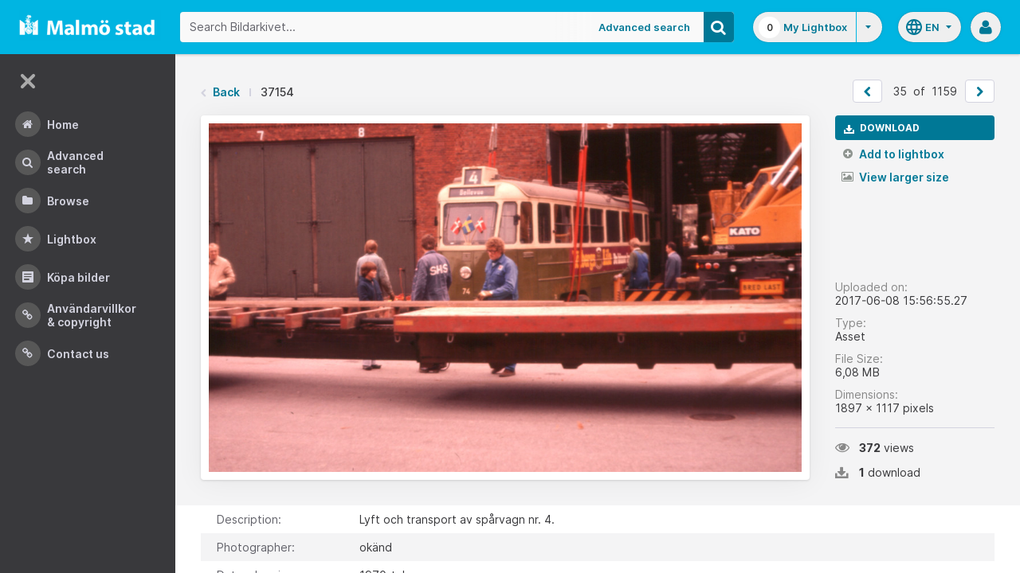

--- FILE ---
content_type: text/html;charset=UTF-8
request_url: https://bildarkivet.malmo.se/asset-bank/action/viewAsset?id=37154&index=34&total=1159&view=viewSearchItem
body_size: 12242
content:








	


<!doctype html>

<!-- Website designed and developed by Bright, www.assetbank.co.uk -->




	
	
		
	











	




<html lang="en" dir="ltr" class="no-js  body--full-width languages-on nav-expanded"> <!--<![endif]-->

















































	
		
	
	



<head>
	<title>Bildarkivet | Image Details - 37154</title>
	

















		
		
		




























	
	
	
	<meta charset="utf-8" />
	<meta http-equiv="X-UA-Compatible" content="IE=edge,chrome=1">
	<meta name="viewport" content="width=device-width, initial-scale=1.0">

    

	<link rel="stylesheet" type="text/css" media="all" href="/asset-bank/css-cached/N1809780698/css/mainBundle.css" />


	
	
		
		
            <link rel="stylesheet" type="text/css" media="all" href="/asset-bank/css-cached/1206040921/css/standard/colour-scheme.css" />

		
	
	<link rel="stylesheet" type="text/css" media="all" href="/asset-bank/css-cached/1971869286/css/standard/colour-scheme-override.css" />


	<script type="text/javascript" src="/asset-bank/js-cached/1841053887/js/lib-core.js" ></script>

	<script type="text/javascript" src="/asset-bank/js-cached/N716447178/js/jquery-bundle.js" ></script>

	<link rel="stylesheet" type="text/css" media="all" href="/asset-bank/css-cached/N166730662/css/standard/jquery-ui.css" />

    <script type="text/javascript" src="/asset-bank/js-cached/431283069/js/bright-core.js" ></script>


	
   	<script type="text/javascript">
		// Global variable to store date format from app setting (used in datepicker javascript)
		var jqDateFormats = {
			'standard' : 'dd/mm/yy',
			'yearMonth' : 'mm/yy'
		};

		var csrfToken = "4qL6wniEu7MzmgnM1R4u";
		var springCsrfToken = "d89799ae-2aa1-432f-af92-2602f9831a8c";
		var contextUrl = window.location.origin + "/asset-bank";

		
		
		
		
		// when dom ready
		$j(function() {
			
				//initialise quick search autocomplete - BB-AutoComplete - hide this if quicksearch autocomplete disabled!
				if ($j('#searchKeywords').length>0) {
					//initialise jquery autocompleter on search field:
					initJQAutocompleter($j('#searchKeywords'), "");
				}	
			
      		
      		//Initialise toggleable elements
			clickToggle.init();
			navTooltips.init(true, 'ltr');

			
    			outlineFocus.init();
			
		});


	</script>

	<!-- Meta tags -->
	<meta name="keywords" content="Asset Bank" />
<meta name="description" content="Asset Bank" />







	<!-- Global Analytics using analytics.js -->
	<script>
      (function(i,s,o,g,r,a,m){i['GoogleAnalyticsObject']=r;i[r]=i[r]||function(){
        (i[r].q=i[r].q||[]).push(arguments)},i[r].l=1*new Date();a=s.createElement(o),
          m=s.getElementsByTagName(o)[0];a.async=1;a.src=g;m.parentNode.insertBefore(a,m)
      })(window,document,'script','https://www.google-analytics.com/analytics.js','ga');

      ga('create', 'UA-105250946-1', 'auto');
      ga('send', 'pageview');
	</script>





	 
	

	<script type="text/javascript">
	<!-- 
	
		//Set up global variables for any map attributes
		var sLat = "";
		var wLng = "";
		var nLat = "";
		var eLng = "";
		
		var $whichAttribute = ""; 			//This is a jquery element that acts as a referenece for which attribute we are dealing with
		
		$j(function(){
			viewMapPopupInit();
		})

	//-->
	</script>

	

<script>NS_CSM_td=298932889;NS_CSM_pd=275116665;NS_CSM_u="/clm10";NS_CSM_col="AAAAAAUnzx/fpKEJJM3HVnvwlDUvearfZVR8Puiv8Hl3wEgeElVKujIYb0qXIuhpdSmPu5nhrqALnLoE96OaA2jn8Ck6";</script><script type="text/javascript">function sendTimingInfoInit(){setTimeout(sendTimingInfo,0)}function sendTimingInfo(){var wp=window.performance;if(wp){var c1,c2,t;c1=wp.timing;if(c1){var cm={};cm.ns=c1.navigationStart;if((t=c1.unloadEventStart)>0)cm.us=t;if((t=c1.unloadEventEnd)>0)cm.ue=t;if((t=c1.redirectStart)>0)cm.rs=t;if((t=c1.redirectEnd)>0)cm.re=t;cm.fs=c1.fetchStart;cm.dls=c1.domainLookupStart;cm.dle=c1.domainLookupEnd;cm.cs=c1.connectStart;cm.ce=c1.connectEnd;if((t=c1.secureConnectionStart)>0)cm.scs=t;cm.rqs=c1.requestStart;cm.rss=c1.responseStart;cm.rse=c1.responseEnd;cm.dl=c1.domLoading;cm.di=c1.domInteractive;cm.dcls=c1.domContentLoadedEventStart;cm.dcle=c1.domContentLoadedEventEnd;cm.dc=c1.domComplete;if((t=c1.loadEventStart)>0)cm.ls=t;if((t=c1.loadEventEnd)>0)cm.le=t;cm.tid=NS_CSM_td;cm.pid=NS_CSM_pd;cm.ac=NS_CSM_col;var xhttp=new XMLHttpRequest();if(xhttp){var JSON=JSON||{};JSON.stringify=JSON.stringify||function(ob){var t=typeof(ob);if(t!="object"||ob===null){if(t=="string")ob='"'+ob+'"';return String(ob);}else{var n,v,json=[],arr=(ob&&ob.constructor==Array);for(n in ob){v=ob[n];t=typeof(v);if(t=="string")v='"'+v+'"';else if(t=="object"&&v!==null)v=JSON.stringify(v);json.push((arr?"":'"'+n+'":')+String(v));}return(arr?"[":"{")+String(json)+(arr?"]":"}");}};xhttp.open("POST",NS_CSM_u,true);xhttp.send(JSON.stringify(cm));}}}}if(window.addEventListener)window.addEventListener("load",sendTimingInfoInit,false);else if(window.attachEvent)window.attachEvent("onload",sendTimingInfoInit);else window.onload=sendTimingInfoInit;</script></head>

<body id="detailsPage" class=" layout--no-padding layout--full-size detail-page">

		


















	

	
		
		<a href="#main-content" class="layout__skip">Skip to main content</a>

		<div class="layout">
			<div class="layout__header">
				


















		
		
		
		
		
		
		   
			
				
			

			


			
            
			
       	  	

			
















<div id="topStrip" class="js-top-strip">
	<!-- coloured strip at top of screen -->
	
</div>


			<!-- Using full width home page -->
			
				
					




<header class="header js-header header--logged-out">

	<a class="header__nav-toggle js-nev-toggle inverted-focus is-on" 
		data-element="js-nev" 
		data-secondary-element="html" 
		data-secondary-class="nav-expanded" 
		data-remember-url="../action/mainNavOpen" 
		aria-label="Main menu"
		role="button"
		href="#"
	>
		<svg xmlns="http://www.w3.org/2000/svg" width="24" height="24" viewBox="0 0 24 24">
			<path fill="none" d="M0 0h24v24H0V0z"/>
			<path fill="currentColor" d="M4 18h16c.55 0 1-.45 1-1s-.45-1-1-1H4c-.55 0-1 .45-1 1s.45 1 1 1zm0-5h16c.55 0 1-.45 1-1s-.45-1-1-1H4c-.55 0-1 .45-1 1s.45 1 1 1zM3 7c0 .55.45 1 1 1h16c.55 0 1-.45 1-1s-.45-1-1-1H4c-.55 0-1 .45-1 1z"/>
		</svg>
	</a>
	
	<!-- Include logo -->
	<div class="header__logo-container js-header-logo-cont clearfix">
		





	
	
		
		
			
			
			
				
			
		
		
		<a href="/asset-bank/action/viewHome"><img src="/asset-bank/images/standard/malmo.png" alt="Malmo" class="logo" id="logoHomeLink" /></a>
		
	


	</div>

	
		<div class="header__search js-header-search-form">
			

















	









<script type="text/javascript">
	
	 
		
		
			var defaultUrl = '../action/keywordChooser';
		
	

	var isEditingKeywords; 

	// If the keyword picker popup was opened to edit keywords on an asset detail page
	if(getUrlParameter('isEditKeyword') === 'true'){
		isEditingKeywords = true; 
	}

	/*
		Open the chooser window
	*/
	function openKeywordChooser(bExpired, lCategoryTypeId, lAttributeId, iIndex, sDefaultFilter, isEditKeyword)
	{

		if (typeof chooserwindow != 'undefined')
		{
			//chooserwindow.close();
		}
	
		sUrl = defaultUrl + '?categoryTypeId=' + lCategoryTypeId + '&attributeId=' + lAttributeId + '&isEditKeyword='+isEditKeyword;
		
		if(iIndex>0)
		{
			sUrl += '&index='+iIndex;
		}
	
		if (bExpired)
		{
			sUrl += '&expired=true';
		}
	
		if (sDefaultFilter != "" && typeof sDefaultFilter != 'undefined')
		{
			sUrl = sUrl + "&filter=" + sDefaultFilter;
		}

	    chooserwindow = open(sUrl, 'keywordwindow', 'resizable=yes,width=825,height=555,left=100,top=30,scrollbars=yes');
		chooserwindow.opener = self;
	}
	
	/*
		Open the Master list
	*/
	function openMasterList(lCategoryTypeId)
	{
		if (typeof listwindow != 'undefined')
		{
			//listwindow.close();
		}
	
		sUrl = '../action/viewAddKeywordPopup?categoryTypeId='+lCategoryTypeId;
	
		listwindow=open(sUrl,'listwindow','resizable=yes,width=825,height=555,left=100,top=30,scrollbars=yes');
		listwindow.location.href = sUrl;
		if (listwindow == null) 
		{
			listwindow.opener = self;
		}
	
	}
	
	
	/*
		Enable/disable buttons as appropriate.
	*/
	function showAddControls(a_sKeywordsField, a_sDelim)
	{
		
		// If editing keywords, use the textarea
		if(isEditingKeywords && hasKeywordsTextArea(a_sKeywordsField)){
			var sKeywords = window.opener.$('.js-keyword-textarea-'+a_sKeywordsField).val();
		}
		else {
			// Read the current keywords string
			var sKeywords = opener.document.getElementById(a_sKeywordsField).value;
		}
	
		// Tokenize 
		var aKeywords = tokenize(sKeywords, a_sDelim);	

		// Disable appropriate buttons
		var aButtons = document.getElementsByName("addbutton");	

		if (typeof aButtons == 'object')
		{
			for (i=0; i < aButtons.length; i++)
			{
				var button = aButtons[i];
				var b = isInList(aButtons[i].id, aKeywords);
				
				if (b)
				{
					button.disabled = "true"
					
					// Firefox
					button.className = "inactive";
				}
			}	
		}
	
	}
	
	
	/*
		Tokenize the given string into an array of words.
		This is a copy of the logic in TaxonomyManager.tokenize.
	*/
	function tokenize(a_sWords, a_sDelim)
	{
		var aWords = a_sWords.split(a_sDelim);
		return aWords;
	}
	
	
	/*
		Return true if the given word is in the list.
	*/
	function isInList(a_sWord, a_aWordList)
	{
		var b = false;
		
		if (typeof a_aWordList == 'object')
		{
			for (var i=0; i < a_aWordList.length; i++)
			{
				if ( a_sWord.toLowerCase() == a_aWordList[i].toLowerCase() )
				{
					b = true;
				}
			}
		}
		return b;
	}
	
	function getUrlParameter(sParam) {
	    var sPageURL = decodeURIComponent(window.location.search.substring(1)),
	        sURLVariables = sPageURL.split('&'),
	        sParameterName,
	        i;

	    for (i = 0; i < sURLVariables.length; i++) {
	        sParameterName = sURLVariables[i].split('=');

	        if (sParameterName[0] === sParam) {
	            return sParameterName[1] === undefined ? true : sParameterName[1];
	        }
	    }
	}

	function addKeyword(a_lAttributeId, a_sWord, a_sDelim, iIndex)
	{	

		var a_sKeywordsField,
		    sKeywords,
		    aKeywords;

		if (a_lAttributeId > 0)
		{
			a_sKeywordsField = "field" + a_lAttributeId;

			if(iIndex>0)
			{
				a_sKeywordsField += "_" + iIndex;
			}
		}
		else
		{
			a_sKeywordsField = "keywords_field";
		}

		if(isEditingKeywords && hasKeywordsTextArea(a_sKeywordsField)){
			// Get the variables from the textarea as opposed to the search input
			sKeywords = window.opener.$('.js-keyword-textarea-'+a_sKeywordsField).val();
		}
		else {
			a_sWord = "\"" + a_sWord + "\"";
			// Append the keyword directly to the field on the opener
			sKeywords = opener.document.getElementById(a_sKeywordsField).value;
		}

		// Tokenize 
	  	aKeywords = tokenize(sKeywords, a_sDelim);

		// Only add it if the word is not already there
		if ( !isInList(a_sWord, aKeywords) ) {
		  	if (sKeywords.length > 0 && sKeywords.substr(sKeywords.length - 1) != a_sDelim){
				sKeywords += a_sDelim;
			}

		  	sKeywords += a_sWord + a_sDelim;

			// Add the values to the input/textarea
			// then refresh the button statuses
			if(isEditingKeywords && hasKeywordsTextArea(a_sKeywordsField)){
				window.opener.$('.js-keyword-textarea-'+a_sKeywordsField).val(sKeywords);
			}
			else {
				window.opener.$('.js-keyword-field-'+a_lAttributeId).each( function(){
					$(this).val(sKeywords);
				});
			}
			showAddControls(a_sKeywordsField, a_sDelim);
		}
	}
	
	/*
		Open an external dictionary window
	*/
	function openExternalDictionary(lAttributeId, sUrl, sDescriptor)
	{
		sPopupUrl = sUrl + '?id=field' + lAttributeId + '&displayId=field_additional' + lAttributeId;
		
		dictwindow=open(sPopupUrl,'dictwindow', sDescriptor);
		dictwindow.location.href = sPopupUrl;
		dictwindow.opener = self;
	}

	function hasKeywordsTextArea(a_sKeywordsField) {
		return window.opener.$('.js-keyword-textarea-'+a_sKeywordsField).length;
	}

</script>









<div class="search__form-wrapper js-search-wrapper">

	<!-- Main search form -->
	<form name="searchForm" method="get" action="/asset-bank/action/quickSearch" class="js-quick-search-form"><input type="hidden" name="CSRF" value="4qL6wniEu7MzmgnM1R4u" />
		<input type="hidden" name="newSearch" value="true"/>
		<input type="hidden" name="quickSearch" value="true"/>
		<input type="hidden" name="includeImplicitCategoryMembers" value="true"/>

		
	  	
		<input class="search__input js-header-search-input inverted-focus" type="text" id="searchKeywords"  name="keywords" value="" placeholder="Search Bildarkivet..." />
		
		
		

		
			
			
			
				<a class="search__adv-link inverted-focus" href="../action/viewLastSearch">Advanced Search</a>
			
		
		<a class="search__adv-link search__adv-link--responsive inverted-focus" href="../action/viewLastSearch">Advanced Search</a>

		
		

		<button id="panoramicSearchButton" class="search__icon button inverted-focus" type="submit" title="Search"><i aria-hidden="true" class="icon-search"></i></button>
	
	</form><!-- End Main Search form -->
    
</div> 


<!-- Featured & Recommended searches -->



		</div>
	

	<div class="header__buttons ">
		
		



		
			<div class="header__lightbox  lightbox js-header-lightbox dropdown ">
				





<input class="js-lightbox-count" type="hidden" name="lightBoxCount" value="0" />
<a href="/asset-bank/action/viewAssetBox" class="lightbox__overview inverted-focus">
	<span class="lightbox__count">
		<span class="lightbox__count__inner js-lightbox-count-label">
			0
		</span>
	</span>
	<span class="lightbox__title">
			
				
				
					My Lightbox
				
			
	</span>
</a>
<a href="#" class="lightbox__toggle inverted-focus" data-dropdown="js-lightbox-dropdown" id="lightbox-dropdown">
	<svg width="7" height="4" viewBox="0 0 7 4" xmlns="http://www.w3.org/2000/svg">
		<path d="M3.5 4L7 0H0z" fill="currentColor" fill-rule="evenodd" />
	</svg>
</a>

<div class="dropdown__panel dropdown__panel--right-align lightbox__menu js-lightbox-dropdown">

	
	
	<!-- Expand/Collapse lightbox view-->
	
		
		<a href="#" class="dropdown__link lbToggle js-lightbox-toggle-view" data-toggle-view-url="/asset-bank/action/toggleAssetboxView?switch=1" title="Switch to expanded view"><i aria-hidden="true"class="icon-expand-lbpanel"></i>
			Expand view</a>
	

</div> <!-- End of .dropdown__panel -->

<script type="text/javascript">
	$(document).ready( function(){
		lightbox.init();
	});
</script>

			</div>
		

		
		
			<div class="header__languages">
				

















	



	<div class="dropdown dropdown--multi-language-bar">
	
		
			
				<a href="#" data-dropdown="js-dropdown-languages" title="Select your language" class="header__languages-button inverted-focus">
					<svg xmlns="http://www.w3.org/2000/svg" width="24" height="24" viewBox="0 0 24 24">
						<path d="M0 0h24v24H0z" fill="none"/>
						<path fill="currentColor" d="M11.99 2C6.47 2 2 6.48 2 12s4.47 10 9.99 10C17.52 22 22 17.52 22 12S17.52 2 11.99 2zm6.93 6h-2.95c-.32-1.25-.78-2.45-1.38-3.56 1.84.63 3.37 1.91 4.33 3.56zM12 4.04c.83 1.2 1.48 2.53 1.91 3.96h-3.82c.43-1.43 1.08-2.76 1.91-3.96zM4.26 14C4.1 13.36 4 12.69 4 12s.1-1.36.26-2h3.38c-.08.66-.14 1.32-.14 2 0 .68.06 1.34.14 2H4.26zm.82 2h2.95c.32 1.25.78 2.45 1.38 3.56-1.84-.63-3.37-1.9-4.33-3.56zm2.95-8H5.08c.96-1.66 2.49-2.93 4.33-3.56C8.81 5.55 8.35 6.75 8.03 8zM12 19.96c-.83-1.2-1.48-2.53-1.91-3.96h3.82c-.43 1.43-1.08 2.76-1.91 3.96zM14.34 14H9.66c-.09-.66-.16-1.32-.16-2 0-.68.07-1.35.16-2h4.68c.09.65.16 1.32.16 2 0 .68-.07 1.34-.16 2zm.25 5.56c.6-1.11 1.06-2.31 1.38-3.56h2.95c-.96 1.65-2.49 2.93-4.33 3.56zM16.36 14c.08-.66.14-1.32.14-2 0-.68-.06-1.34-.14-2h3.38c.16.64.26 1.31.26 2s-.1 1.36-.26 2h-3.38z"/>
					</svg>
					<span class="header__languages-button__code">
						
							
						
							
								en
							
						
					</span>
					<svg width="7" height="4" viewBox="0 0 7 4" xmlns="http://www.w3.org/2000/svg">
						<path d="M3.5 4L7 0H0z" fill="currentColor" fill-rule="evenodd" />
					</svg>
				</a>
			
			
		
		
		<div class="dropdown__panel dropdown__panel--right-align js-dropdown-languages">
			<ul class="option__list">
				
					<li>
						<a href="../action/viewLanguage?language=1" class="option">
							<span class="option__radio"></span>
							<span class="option__name">
								Swedish
							</span>
							<span class="option__meta">
								sv
							</span>
						</a>
					</li>
				
					<li>
						<a href="../action/viewLanguage?language=100" class="option">
							<span class="option__radio"><span class="option__radio__dot t-primary-background-colour"></span></span>
							<span class="option__name">
								English
							</span>
							<span class="option__meta">
								en
							</span>
						</a>
					</li>
				
			</ul>
			
		</div>
	</div>





			</div>
		

		
		<a class="header__help-link tip tip--bottom tip--bottom-left inverted-focus" href="https://support.assetbank.co.uk/hc" target="_blank" data-tip="Asset Bank support documentation">
			<i aria-hidden="true" class="icon-question-sign"></i>
		</a>

		
		
		

		
		<div class="header__user-profile dropdown">
			
				
				
					



<a href="#" class="header__user-profile-initials-link inverted-focus" title="User options" data-dropdown="js-user-dropdown">
	<i class="icon-user" aria-hidden="true"></i>
</a>

<ul class="header__user-profile-menu dropdown__list js-user-dropdown">
	<li>
		<a href="/asset-bank/action/viewLogin">
			Admin
		</a>
	</li>
	  
</ul>


				
			
		</div>

	</div>

</header>  <!-- end of header -->


<script type="text/javascript">
	$(document).ready( function(){
		filterAssets.init();

		// Close nav if using mobile
		if (window.innerWidth < 768) {
			$('html').removeClass('nav-expanded');
			$('.js-nev-toggle').removeClass('is-on');
			$('.js-nev').removeClass('is-visible');
		}
	});
</script>


				
				
			


			
						

			</div>
			
			<div class="layout__content">
					
				


















<nav class="layout__nav nev js-nev is-visible">

	<div class="nev__toggle-wrap nev__item">
		<a class="nev__toggle reduced-offset inverted-focus js-nev-toggle is-on" 
			data-remember-url="../action/mainNavOpen" 
			data-element="js-nev" 
			data-secondary-element="html" 
			data-secondary-class="nav-expanded"
			href="#"
		>
			<div class="nev__toggle__icon">
				<span></span>
				<span></span>
				<span></span>
				<span></span>
			</div>
		</a>
	</div>
	
	
	<ul class="nev__menu">
		
        
        <!-- Menu Items -->
        
            
            
              
                
                
                
                
                
					







<li class="nev__item">
	<a class="nev__link reduced-offset inverted-focus " 
		href="/asset-bank/action/viewHome" 
		data-tippy-content="Home"
	>
		<span id="nav_home" class="nev__icon-wrap">
			<i class="icon-menu-home" aria-hidden="true"></i>
		</span>
		<span class="nev__text">
			Home
		</span>
	</a>
</li>
                
            
        
            
            
              
                
                
                
                
                
					







<li class="nev__item">
	<a class="nev__link reduced-offset inverted-focus " 
		href="/asset-bank/action/viewLastSearch?newSearch=true" 
		data-tippy-content="Advanced Search"
	>
		<span id="nav_search" class="nev__icon-wrap">
			<i class="icon-menu-search" aria-hidden="true"></i>
		</span>
		<span class="nev__text">
			Advanced Search
		</span>
	</a>
</li>
                
            
        
            
            
              
                
                
                
                
                
					







<li class="nev__item">
	<a class="nev__link reduced-offset inverted-focus " 
		href="/asset-bank/action/browseItems?categoryId=-1&amp;categoryTypeId=1" 
		data-tippy-content="Browse"
	>
		<span id="nav_browse" class="nev__icon-wrap">
			<i class="icon-menu-browse" aria-hidden="true"></i>
		</span>
		<span class="nev__text">
			Browse
		</span>
	</a>
</li>
                
            
        
            
            
              
                
                
                
                
                
					







<li class="nev__item">
	<a class="nev__link reduced-offset inverted-focus " 
		href="/asset-bank/action/viewAssetBox" 
		data-tippy-content="Lightbox"
	>
		<span id="nav_lightbox" class="nev__icon-wrap">
			<i class="icon-a-lightbox" aria-hidden="true"></i>
		</span>
		<span class="nev__text">
			Lightbox
		</span>
	</a>
</li>
                
            
        
            
            
              
                  
                    






<li class="nev__item">
	<a href="../action/viewContent?index=2&showTitle=true" id="nav_content_2" 
		
			
				class="nev__link reduced-offset inverted-focus " data-tippy-content="Köpa bilder"
			
			
		>
		
			<span class="nev__icon-wrap"><i class="icon-writing" aria-hidden="true"></i></span>
			<span class="nev__text">
		
			Köpa bilder
		
			</span>
		
	</a>
</li>


                
                
                
                
                
            
        
            
            
              
                
                   
                    






<liclass="nev__item">
	<a class="nev__link reduced-offset inverted-focus" data-tippy-content="Användarvillkor &amp; Copyright" href="https://bildarkivet.malmo.se/asset-bank/action/viewConditions"  >
		
			<span class="nev__icon-wrap">
				<i class="icon-link" aria-hidden="true"></i>
			</span>
			<span class="nev__text">
		 
			Användarvillkor &amp; Copyright
		
			</span>
		
	</a>
</li>

                
                
                
                
            
        
            
            
              
                
                   
                    






<liclass="nev__item">
	<a class="nev__link reduced-offset inverted-focus" data-tippy-content="Contact us" href="https://bildarkivet.malmo.se/asset-bank/action/viewContact"  >
		
			<span class="nev__icon-wrap">
				<i class="icon-link" aria-hidden="true"></i>
			</span>
			<span class="nev__text">
		 
			Contact us
		
			</span>
		
	</a>
</li>

                
                
                
                
            
        

		<li class="nev__item nev__item--responsive">
			<a class="nev__link reduced-offset inverted-focus" href="https://support.assetbank.co.uk/hc" data-tippy-content="Get Help">
				<span class="nev__icon-wrap">
					<i class="icon-question-sign" aria-hidden="true"></i>
				</span>
				<span class="nev__text">
					Get Help
				</span>
			</a>
		</li>

	</ul>
	

	
	
	     
     
    
</nav>


				
				<main role="main" id="main-content" class="layout__main js-scroll-window ">
					












					




					<div class="layout__main__inner">
	

	







	<!-- System messages for the user -->
	<div class="printHide msg__wrapper">
		
	</div>

	<script type="text/javascript">
		$(document).ready( function() {
			if ($('.js-notify-close').length) {
				notify.populateDismissUrls();
				notify.handleNotificationDismiss();
			}
		});
	</script>



				

	




		<div class="detail-page__top">
			<div class="detail-page__inner">
		
				

				





	<div class="o-page-top">
		
		
		
			

			
		

		
			
			
			
			
			
			
				
				
				
				
				
					
					<nav class="breadcrumb o-page-top__left m-b-0">
						<i aria-hidden="true" class="icon-chevron-left breadcrumb__arrow breadcrumb__arrow--back"></i>
						<a href="javascript:history.back()">Back</a>
						<span class="breadcrumb__divider"></span>
						<span class="breadcrumb__page-title">37154</span>
					</nav>						
				
				
		
		
		
		
		
		
		
		
		
		
		
		
		
		
		
		

		


			
			
			
			
			
			

			
			
			
			
			
				
				
			
	
			
			
			
			
			
			
			
			
            

			

			
				
				<ul class="pager pager--white m-b-0 m-t-0 o-page-top__right">
					
						
							<li>
								<a href="viewSearchItem?index=33&amp;1=1"  class="pager__button js-prevPage" id="prevAssetLink" class="js-prevPage" title="&laquo; Prev">
									<i class="icon-chevron-left"></i>
								</a>
							</li>
						
						
					
					
					
						<li class="pager__count">
							<span>35</span>
							<span>&nbsp;of&nbsp;</span>
							<span>1159</span>
						<li>
					
					
					
						
							<li>
								<a href="viewSearchItem?index=35&amp;1=1" class="pager__button js-nextPage" id="nextAssetLink" class="js-nextPage" title="Next &raquo;">
									<i class="icon-chevron-right"></i>
								</a>
							</li>
						
						
							
				</ul>

				
				
					
				
		
	</div>


	
	

	


				
				
				
				
















				
				<div class="js-notifications"></div>
				
				
				
				

				<div class="detail 
					 ">
			
					<div class="detail__preview 
						
							
							
							
								detail__preview--tall
							
						
					">
						
						
























	






	





	



	
	
		
		
		
			
				
				
					
						<a class="detail__asset-overlay js-asset-modal-trigger mobile-no-clicks" title="View larger size" data-target="#imageModal">
					
				
			
        
		
			
			
			
				
					
						
					
					
					
				
				

















	
		<span class="asset-thumbnail">
			<img src="https://bildarkivet.malmo.se/asset-bank/servlet/file?contentDispositionFilename=abt_5187196440282455787MjczNzA5.tif-l.jpg&signature=[base64]&contentDisposition=inline&lastModified=2017-06-08T13:56:56.068Z&contentIdentifier=b85/NzA5.tif-l5.jpg&contentStoreIdentifier=3"
				class="asset-thumbnail__image  image responsive-img"
				alt="Asset Preview"
				
				
				
				
			/>

			
			    
			    
			    
			
		</span>
	
	


			
					
		
			</a>
		
		
		
	




					</div>

					<div class="detail__sidebar 
						
							
							
								detail__sidebar--tall
							
						
					">
						<div class="detail__sidebar__block1">
							
















			
			
			
			












		

		
		            

		
		

		
		
		
		
		
		


		
		
			
			
			

		


			
			












			



        <ul class="actions-list actions-list--buttons"> 
			
			
				
					
					
						
					
				
				
				
				
			


			

			
				<li>
					
					
					<a id="downloadAsset" href="../action/viewDownloadImage?CSRF=4qL6wniEu7MzmgnM1R4u&amp;returnUrl=viewSearchItem%3findex%3d34%261%3d1&amp;id=37154" class="button button--left" rel="nofollow" >
						<i aria-hidden="true" class="icon-download-alt"></i>Download
					</a>
				</li>
			

			
			

			
				
				
				
				
				
				
				

				
			

			
				
				
				
				<li class="js-enabled-show">
					
				</li>
			
			
			
			
		</ul>

		<script src="../js/modules/featuredAsset.js"></script>
		<script type="text/javascript">
			$(document).ready( function(){
		        buttonStates.init();
				featuredAsset.init();
			});
		</script>



			<ul class="actions-list actions-list--links">

				





	<li class="add-remove js-add-remove ">
		
		
		
		





	
		
		<a rel="nofollow" id="ajaxAddToLightbox37154" class="actions-list__link add-remove__add js-add-to-lightbox" href="../action/addToAssetBox?id=37154&amp;&CSRF=4qL6wniEu7MzmgnM1R4u">
			<i aria-hidden="true" class="icon-plus-sign"></i>
			Add to lightbox
		</a>
	
	








	
		<a rel="nofollow" href="../action/removeFromAssetBox?id=37154&amp;&CSRF=4qL6wniEu7MzmgnM1R4u" id="ajaxRemoveFromLightbox37154" class="actions-list__link add-remove__remove js-remove-from-lightbox" data-asset-id="37154">
			<i aria-hidden="true" class="icon-remove"></i>
			Remove from lightbox
		</a>
	
	
	


	</li>


				




	



				
				
				
				

				
	            
				
				
				
				
							

	
	
	
		
	
	
	
	
		
		

		
		
		
		
			
				
				
					
					
				
			

			<li>
				
				

				
					
	
		
			
				
				
			
			
		
	
					

				

				
				
					
					
						<a href="#" class="actions-list__link js-asset-modal-trigger mobile-no-clicks is-ready" data-target="#imageModal"><i aria-hidden="true" class="icon-picture"></i> View larger size</a>
					
				

			</li>
		

	
		
				
				
				

				
				

				
				

    		</ul>


		<script type="text/javascript" src="../js/modules/confirmSubmit.js"></script>
		<script type="text/javascript" src="../js/modules/sendSharepoint.js"></script>
		<script type="text/javascript">
			$(document).ready(function(){
				confirmSubmit.init();
				sendSharepoint.init();
			});
		</script>

						</div>

						<div class="detail__sidebar__block2">
							

















<dl class="meta o-stacker">
	<dt class="meta__label">
		Uploaded on:
	</dt>
	<dd class="meta__data">
		2017-06-08 15:56:55.27
	</dd>

	
		<dt class="meta__label">
			Type:
		</dt>
		<dd class="meta__data">
			Asset
		</dd>
	

	<dt class="meta__label">
		File Size:
	</dt>
	<dd class="meta__data">
		






    
    
        6,08 MB
    
    
    

	</dd>

		
		<dt class="meta__label">
			Dimensions:
		</dt>
		<dd class="meta__data">
			






    1897 x
    1117 pixels


		</dd>
	

	

</dl>


<div class="o-stacker">
	<span class="meta-snippet">
		<i aria-hidden="true" class="icon-eye-open"></i><strong>372</strong>
		
			
			
				views
			
		
	</span>

	<span class="meta-snippet">
		<i aria-hidden="true" class="icon-download-alt"></i><strong>1</strong>
		
			
				download
			
			
		
	</span>
</div>





							









						</div>
					</div>
				
				</div><!-- End of .detail -->
			</div><!-- End of .detail__inner -->
		</div><!-- End of .detail-page__top -->

		<div class="detail-page__bottom">
			<div class="detail-page__inner">

				

				
				
				
				
					
					
						
					

					
						
					

					<script type="text/javascript" src="../js/lib/jquery-viewer/viewer.js"></script>
					<script type="text/javascript"  src="../js/lib/jquery-viewer/jquery-viewer.js"></script>
					<script src="../js/modules/assetZoom.js"></script>
					<script type="text/javascript">
						$(window).on('load', function() {
							assetZoom.init(
								 false,
								'viewSearchItem?index=33&1=1&modal=true',
								'viewSearchItem?index=35&1=1&modal=true',
								37154,
								'https:\u002F\u002Fbildarkivet.malmo.se\u002Fasset-bank\u002Fservlet\u002Ffile?contentDispositionFilename=abt_5187196440282455787MjczNzA5.tif-l.jpg\u0026signature=[base64]\u0026contentDisposition=inline\u0026lastModified=2017-06-08T13:56:56.068Z\u0026contentIdentifier=b85\u002FNzA5.tif-l5.jpg\u0026contentStoreIdentifier=3'
								);
							});
					</script>
				
				

				
























				


















	






				    
				
				










































	


	
















	
			
			
	

	
			
			
	

	
			
				
				
					
					
					
					
						
						<div class="attributeGroupPanel">
						<table class="attribute-table" cellspacing="0" cellpadding="0">
					
					
					
				
				
									
				
								 
					 
					
					
						
							
						
						
					
					

























	








	







	
	
	
		
	



 
					
					
						
			
			
	

	
			
				
				
					
					
					
					
					
					
				
				
									
				
								 
					 
					
					
						
							
						
						
					
					

























	








	







	
	
	
		
	




	<tr >
		
			<th>
				
				Description:
			</th>
		
		<td class="padded html"  id="attr_4" >
			
			
				
					
						
						
							
								
									
									
									
										Lyft och transport av spårvagn nr. 4.
									
								
							
							
						
					
				
				
				
				
				
				
				
				
				
								
				
                

				
                
								 
				
				
				
				
			
			
			
			
			
		</td>
	</tr>

 
					
					
						
			
			
	

	
			
				
				
					
					
					
					
					
					
				
				
									
				
								 
					 
					
					
						
							
						
						
					
					

























	








	







	
	
	
		
	




	<tr >
		
			<th>
				
				Photographer:
			</th>
		
		<td class="padded html"  id="attr_702" >
			
			
				
				
				
				
				
				
				
				
				
								
				
                

				
                
								 
				
				
				
				
					
						
						
							
								okänd
							
							
						
					
				
			
			
			
			
			
		</td>
	</tr>

 
					
					
						
			
			
	

	
			
				
				
					
					
					
					
					
					
				
				
									
				
								 
					 
					
					
						
							
						
						
					
					

























	








	







	
	
	
		
	




	<tr >
		
			<th>
				
				Date when image were taken:
			</th>
		
		<td class="padded html"  id="attr_705" >
			
			
				
				
				
				
				
				
				
				
				
								
				
                

				
                
								 
				
				
				
				
					
						
						
							
								1970-tal
							
							
						
					
				
			
			
			
			
			
		</td>
	</tr>

 
					
					
						
			
			
	

	
			
				
				
					
					
					
					
					
					
				
				
									
				
								 
					 
					
					
						
							
						
						
					
					

























	








	







	
	
	
		
	




	<tr >
		
			<th>
				
				Street, location:
			</th>
		
		<td class="padded html"  id="attr_706" >
			
			
				
				
				
				
				
				
				
				
				
								
				
                

				
                
								 
				
				
				
				
					
						
						
							
								okänd
							
							
						
					
				
			
			
			
			
			
		</td>
	</tr>

 
					
					
						
			
			
	

	
			
				
				
					
					
					
					
					
					
				
				
									
				
								 
					 
					
					
						
							
						
						
					
					

























	








	







	
	
	
		
	




	<tr >
		
			<th>
				
				City:
			</th>
		
		<td class="padded html"  id="attr_707" >
			
			
				
				
				
				
				
				
				
				
				
								
				
                

				
                
								 
				
				
				
				
					
						
						
							
								Malmö
							
							
						
					
				
			
			
			
			
			
		</td>
	</tr>

 
					
					
						
			
			
	

	
			
				
				
					
					
					
					
					
					
				
				
									
				
								 
					 
					
					
						
							
						
						
					
					

























	








	







	
	
		
		
			
		
	
	




	<tr >
		
			<th>
				
				Keywords:
			</th>
		
		<td class="padded html"  id="attr_701" >
			
			
				
				
				
					
					
						
						
						
							
							
							<a href="../action/search?attribute_701=transport"  class="object-category__wrap"><pre class="object-category">transport</pre></a>, <a href="../action/search?attribute_701=1970-tal"  class="object-category__wrap"><pre class="object-category">1970-tal</pre></a>, <a href="../action/search?attribute_701=sp%C3%A5rvagn"  class="object-category__wrap"><pre class="object-category">spårvagn</pre></a>, <a href="../action/search?attribute_701=Malm%C3%B6+Lokaltrafik"  class="object-category__wrap"><pre class="object-category">Malmö Lokaltrafik</pre></a>&nbsp;
						
						
					
				
				
				
				
				
				
				
								
				
                

				
                
								 
				
				
				
				
			
			
			
				
				
					&nbsp;
				
			
			
			
		</td>
	</tr>

 
					
					
						
			
			
	

	
			
				
				
					
					
					
					
					
					
				
				
									
				
								 
					 
					
					
						
							
						
						
					
					

























	








	







	
	
	
		
	




	<tr >
		
			<th>
				
				Archive collection:
			</th>
		
		<td class="padded html"  id="attr_703" >
			
			
				
				
				
				
				
				
				
				
				
								
				
                

				
                
								 
				
				
				
				
					
						
						
							
								Malmö Lokaltrafik
							
							
						
					
				
			
			
			
			
			
		</td>
	</tr>

 
					
					
						
			
			
	

	
			
				
				
					
					
					
					
					
					
				
				
					
					
					
					
						
						
						
						
						
						
						
						

						
						

						
						
						
						
						
						
						
						
						
						
						
						

						
						
						
						
						
						

						
						
						
						
						
						
						
							
								
									
									
										
									
								
							
							
								<tr >
									<th>
										Folders:
									</th>
									<td id="foldersValue">
										
										
											
											
												
													
														
														<a title="Browse Malmö City Archives" href="../action/browseItems?categoryId=47026&amp;categoryTypeId=2">

															Malmö City Archives
														</a>/
													
														
														<a title="Browse archival collections" href="../action/browseItems?categoryId=1&amp;categoryTypeId=2">

															archival collections
														</a>/
													
												
												
												<a title="Browse 00597, Malmö Lokaltrafik" href="../action/browseItems?categoryId=11365&amp;categoryTypeId=2">

												00597, Malmö Lokaltrafik</a>
												, 
											
												
													
														
														<a title="Browse Malmö City Archives" href="../action/browseItems?categoryId=47026&amp;categoryTypeId=2">

															Malmö City Archives
														</a>/
													
												
												
												<a title="Browse Öppet arkiv" href="../action/browseItems?categoryId=53847&amp;categoryTypeId=2">

												Öppet arkiv</a>
												
											&nbsp;
										
									
									
									
									



									</td>
								</tr>
							
						
						
					
				
									
						
			
			
	

	
			
			
	

	
			
			
	

	
			
			
	

	
			
			
	

	
			
			
	

	
			
			
	

	
			
			
	

	
			
				
				
					
					
					
					
					
					
				
				
					
					
					
					
						
						
							


<tr >
	<th>
		ID:
	</th>
	<td>
		37154
	</td>
</tr>

						
						
						
						
						
						
						

						
						

						
						
						
						
						
						
						
						
						
						
						
						

						
						
						
						
						
						

						
						
						
						
						
						
						
						
					
				
									
						
			
			
	

	
			
			
	

	
			
			
	

	
			
			
	

	
			
			
	

	
			
				
				
					
					
					
					
					
					
				
				
									
				
								 
					 
					
					
						
							
						
						
					
					

























	








	







	
	
	
		
	



 
					
					
						
			
			
	

	
			
			
	

	
			
			
	

	
			
			
	

	
			
			
	

	
			
			
	



	
	
	
	
		

			

	</table>
	</div>



				
				
				
				







<script src="/asset-bank/js/modules/linked-selects.js" type="text/javascript"></script>

		<a name="related"></a>
		
		
		
		
		
		
		

		
		
		

			
			
			
			
			

			<div class="headerAndLinks m-t-7">
	
				
				
				<div class="toolbar">
					
					
				</div>

			</div>
			
			
		
			
			
			
		





















<div id="assignChildrenModal" class="modal modal--large modal--slide modal--fade" tabindex="-1" role="dialog">
    <div class="modal-dialog">
        <div class="modal-content">
            <div class="modal-header o-centered-row o-centered-row--distributed">
                <h2>Loading...</h2>
                <a href="#" data-dismiss="modal" class="modal-header__close js-modal-close"><img src="../images/standard/icon/close-dark.svg" alt="Close" width="24" height="24"/></a>
            </div>
            <div class="modal-body">
                <div class="modal-loading"><div class="load-spinner"></div><span class="modal-loading__text">Loading...</span></div>
            </div>
        </div><!-- end of modal-content -->
    </div><!-- end of modal-dialog -->
</div>



<script type="text/JavaScript">
	// called from the asset selection modal, this function constructs a form from the selected assets and submits it.
	function relateSelectedAssets(hiddenFieldsData) {
		var $relateSelectedAssetsForm = $('.js-relate-selected-assets-form');

		$.each(hiddenFieldsData, function(){
			$relateSelectedAssetsForm.append('<input type="hidden" name="'+this.name+'" value="'+this.value+'"/>');
		});
		
		$relateSelectedAssetsForm.submit();
	}
</script>


				
				




















	



			</div> <!-- End of .detail-page__inner -->
		</div> <!-- End of .detail-page__bottom -->

		







	
						















	
		
		<div class="footer">
	
	


	
	<div class="footer__copy"><p><span class="footer__company"><a href="https://www.assetbank.co.uk" target="_blank" rel="nofollow">© Asset Bank </a> Thu Jan 22 01:10:54 CET 2026</span><a class="footer__link" href="../action/viewConditions" rel="nofollow">Användarvillkor &amp; Copyright</a><a class="footer__link" href="../action/viewPrivacy" rel="nofollow">Donera bilder</a><a class="footer__link" href="../go/viewAbout" rel="nofollow">Om bildarkivet</a><a class="footer__link" href="../action/viewContact" rel="nofollow">Kontakta Oss</a></p></div>

</div>


					</div> <!-- End of layout__main__inner -->
				</main> <!-- End of layout__main -->
			</div> <!-- End of layout__content -->
		</div> <!-- End of layout -->

		






		


    
     


		
		

<div class="msg-old-browser msg-warning">
	<div class="msg-old-browser__header">
		<h4 class="msg-old-browser__title">
			Looks like you're using an old browser
		</h4>
		<a class="js-browser-banner-close" href="#">
			<img src="../images/standard/icon/close-dark.svg" alt="Close" width="24" height="24"/>
		</a>
	</div>
	<p>
		We've used some of the latest web technologies that your browser does not support. Some functionality might not work as expected. Try upgrading to one of our <a href="#" target="_blank">recommended browsers</a>.
	</p>
</div>

<script type="text/javascript" src="/asset-bank/js/modules/oldBrowserBanner.js"></script>
<script type="text/javascript">
	$(document).ready( function() {
		oldBrowserBanner.init();
	});
</script>

	

	


	
	


		






















<div id="utilityModal" class="modal modal--small modal--slide modal--fade" tabindex="-1" role="dialog">
    <div class="modal-dialog">
        <div class="modal-content">
            <div class="modal-header o-centered-row o-centered-row--distributed">
                <h2><bright:cmsWrite identifier="snippet-loading"/></h2>
                <a href="#" data-dismiss="modal" class="modal-header__close js-modal-close"><img src="../images/standard/icon/close-dark.svg" alt="Close" width="24" height="24"/></a>
            </div>
            <div class="modal-body">
                <div class="modal-loading"><div class="load-spinner"></div><span class="modal-loading__text">Loading...</span></div>
            </div>
        </div><!-- end of modal-content -->
    </div><!-- end of modal-dialog -->
</div>
<script src="../js/modules/utilityModal.js"></script>
<script type="text/javascript">
	$(document).ready( function(){
		brightModal.init();
		utilityModal.init();
	});
</script>

		














	<script src="../js/lib/validate.js"></script>
	<script src="../js/lib/jquery.form.js"></script>
	<script src="../js/modules/shareEmail.js"></script>
	<script src="../js/modules/shareURL.js"></script>
	<script src="../js/modules/shareFacebook.js"></script>
	<script src="../js/modules/buttonStates.js"></script>
	<script src="../js/modules/formErrors.js"></script>

	<script type="text/javascript">		

		// Global property that contains cms copy for validation messages
		var shareCopy = {
			'required': 'This field is required.',
			'valid_emails': 'This field must contain one or more valid email addresses.'
		};

	</script>


		    
	
    <div class="swipe__underlay js-swipe-arrows hidden">
        <span class="swipe__arrow swipe__arrow--left">
            <i aria-hidden="true" class="icon-chevron-left"></i>
        </span>

        <span class="swipe__arrow swipe__arrow--right">
            <i aria-hidden="true" class="icon-chevron-right"></i>
        </span>
    </div>

    <script type="text/javascript" src="../js/lib/jquery.touchSwipe/jquery.touchSwipe.min.js"></script>

	<script type="text/javascript">
		$j(function(){
            inputNavigation.init();
		});
	</script>

		<!-- Included at the bottom of the view image asset page. Useful for custom javascript related to only this page -->


		

		
		
		







<!-- FIXME Code migrated with as little change as possible from IO app. -->
<!-- This should be replaced with server side code and a cleaner template where possible -->


</body>
</html>
